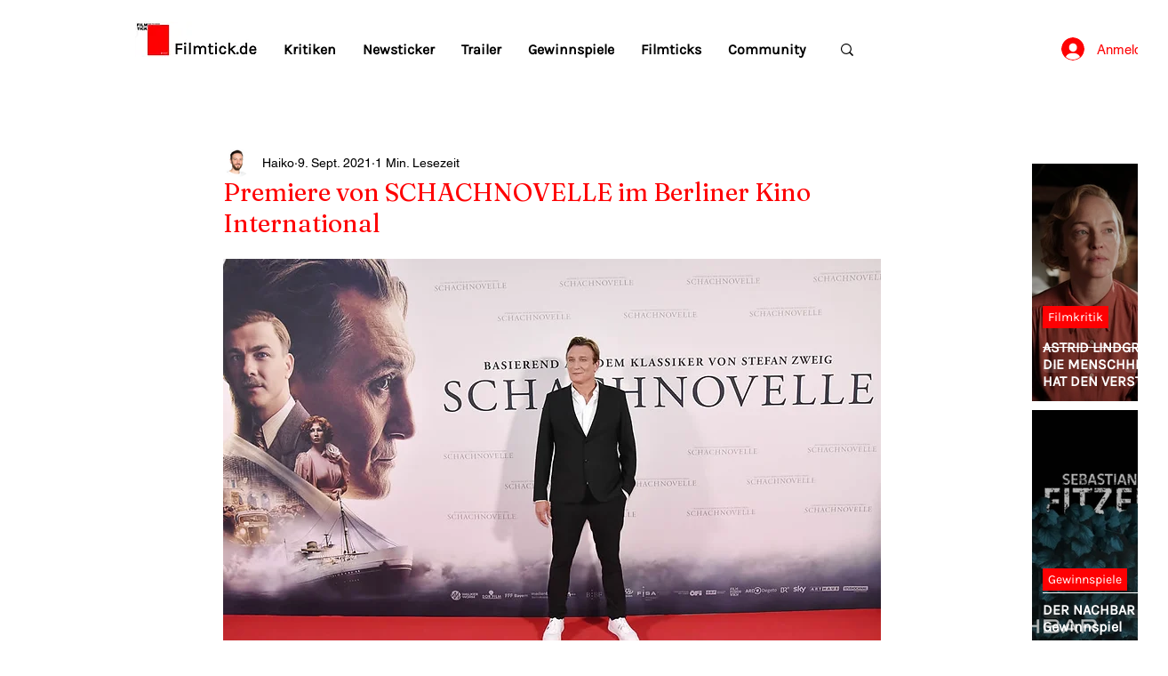

--- FILE ---
content_type: text/css; charset=utf-8
request_url: https://www.filmtick.de/_serverless/pro-gallery-css-v4-server/layoutCss?ver=2&id=6hk1k-not-scoped&items=3579_1000_625%7C3356_750_1000%7C3610_1000_750%7C3716_1000_563%7C3703_750_1000%7C3574_1000_750%7C3654_750_1000%7C3481_750_1000%7C3706_1000_563%7C3485_1000_667%7C3624_750_1000%7C3417_1000_563%7C3618_750_1000%7C3521_750_1000%7C3611_1000_667%7C3598_1000_667%7C3415_1000_667&container=982.578125_740_1716.125_720&options=gallerySizeType:px%7CenableInfiniteScroll:true%7CtitlePlacement:SHOW_ON_HOVER%7CimageMargin:0%7CisVertical:false%7CgridStyle:0%7CgalleryLayout:1%7CnumberOfImagesPerRow:0%7CgallerySizePx:300%7CcubeType:fill%7CgalleryThumbnailsAlignment:none
body_size: -77
content:
#pro-gallery-6hk1k-not-scoped [data-hook="item-container"][data-idx="0"].gallery-item-container{opacity: 1 !important;display: block !important;transition: opacity .2s ease !important;top: 0px !important;left: 0px !important;right: auto !important;height: 315px !important;width: 504px !important;} #pro-gallery-6hk1k-not-scoped [data-hook="item-container"][data-idx="0"] .gallery-item-common-info-outer{height: 100% !important;} #pro-gallery-6hk1k-not-scoped [data-hook="item-container"][data-idx="0"] .gallery-item-common-info{height: 100% !important;width: 100% !important;} #pro-gallery-6hk1k-not-scoped [data-hook="item-container"][data-idx="0"] .gallery-item-wrapper{width: 504px !important;height: 315px !important;margin: 0 !important;} #pro-gallery-6hk1k-not-scoped [data-hook="item-container"][data-idx="0"] .gallery-item-content{width: 504px !important;height: 315px !important;margin: 0px 0px !important;opacity: 1 !important;} #pro-gallery-6hk1k-not-scoped [data-hook="item-container"][data-idx="0"] .gallery-item-hover{width: 504px !important;height: 315px !important;opacity: 1 !important;} #pro-gallery-6hk1k-not-scoped [data-hook="item-container"][data-idx="0"] .item-hover-flex-container{width: 504px !important;height: 315px !important;margin: 0px 0px !important;opacity: 1 !important;} #pro-gallery-6hk1k-not-scoped [data-hook="item-container"][data-idx="0"] .gallery-item-wrapper img{width: 100% !important;height: 100% !important;opacity: 1 !important;} #pro-gallery-6hk1k-not-scoped [data-hook="item-container"][data-idx="1"].gallery-item-container{opacity: 1 !important;display: block !important;transition: opacity .2s ease !important;top: 0px !important;left: 504px !important;right: auto !important;height: 315px !important;width: 236px !important;} #pro-gallery-6hk1k-not-scoped [data-hook="item-container"][data-idx="1"] .gallery-item-common-info-outer{height: 100% !important;} #pro-gallery-6hk1k-not-scoped [data-hook="item-container"][data-idx="1"] .gallery-item-common-info{height: 100% !important;width: 100% !important;} #pro-gallery-6hk1k-not-scoped [data-hook="item-container"][data-idx="1"] .gallery-item-wrapper{width: 236px !important;height: 315px !important;margin: 0 !important;} #pro-gallery-6hk1k-not-scoped [data-hook="item-container"][data-idx="1"] .gallery-item-content{width: 236px !important;height: 315px !important;margin: 0px 0px !important;opacity: 1 !important;} #pro-gallery-6hk1k-not-scoped [data-hook="item-container"][data-idx="1"] .gallery-item-hover{width: 236px !important;height: 315px !important;opacity: 1 !important;} #pro-gallery-6hk1k-not-scoped [data-hook="item-container"][data-idx="1"] .item-hover-flex-container{width: 236px !important;height: 315px !important;margin: 0px 0px !important;opacity: 1 !important;} #pro-gallery-6hk1k-not-scoped [data-hook="item-container"][data-idx="1"] .gallery-item-wrapper img{width: 100% !important;height: 100% !important;opacity: 1 !important;} #pro-gallery-6hk1k-not-scoped [data-hook="item-container"][data-idx="2"].gallery-item-container{opacity: 1 !important;display: block !important;transition: opacity .2s ease !important;top: 315px !important;left: 0px !important;right: auto !important;height: 238px !important;width: 317px !important;} #pro-gallery-6hk1k-not-scoped [data-hook="item-container"][data-idx="2"] .gallery-item-common-info-outer{height: 100% !important;} #pro-gallery-6hk1k-not-scoped [data-hook="item-container"][data-idx="2"] .gallery-item-common-info{height: 100% !important;width: 100% !important;} #pro-gallery-6hk1k-not-scoped [data-hook="item-container"][data-idx="2"] .gallery-item-wrapper{width: 317px !important;height: 238px !important;margin: 0 !important;} #pro-gallery-6hk1k-not-scoped [data-hook="item-container"][data-idx="2"] .gallery-item-content{width: 317px !important;height: 238px !important;margin: 0px 0px !important;opacity: 1 !important;} #pro-gallery-6hk1k-not-scoped [data-hook="item-container"][data-idx="2"] .gallery-item-hover{width: 317px !important;height: 238px !important;opacity: 1 !important;} #pro-gallery-6hk1k-not-scoped [data-hook="item-container"][data-idx="2"] .item-hover-flex-container{width: 317px !important;height: 238px !important;margin: 0px 0px !important;opacity: 1 !important;} #pro-gallery-6hk1k-not-scoped [data-hook="item-container"][data-idx="2"] .gallery-item-wrapper img{width: 100% !important;height: 100% !important;opacity: 1 !important;} #pro-gallery-6hk1k-not-scoped [data-hook="item-container"][data-idx="3"]{display: none !important;} #pro-gallery-6hk1k-not-scoped [data-hook="item-container"][data-idx="4"]{display: none !important;} #pro-gallery-6hk1k-not-scoped [data-hook="item-container"][data-idx="5"]{display: none !important;} #pro-gallery-6hk1k-not-scoped [data-hook="item-container"][data-idx="6"]{display: none !important;} #pro-gallery-6hk1k-not-scoped [data-hook="item-container"][data-idx="7"]{display: none !important;} #pro-gallery-6hk1k-not-scoped [data-hook="item-container"][data-idx="8"]{display: none !important;} #pro-gallery-6hk1k-not-scoped [data-hook="item-container"][data-idx="9"]{display: none !important;} #pro-gallery-6hk1k-not-scoped [data-hook="item-container"][data-idx="10"]{display: none !important;} #pro-gallery-6hk1k-not-scoped [data-hook="item-container"][data-idx="11"]{display: none !important;} #pro-gallery-6hk1k-not-scoped [data-hook="item-container"][data-idx="12"]{display: none !important;} #pro-gallery-6hk1k-not-scoped [data-hook="item-container"][data-idx="13"]{display: none !important;} #pro-gallery-6hk1k-not-scoped [data-hook="item-container"][data-idx="14"]{display: none !important;} #pro-gallery-6hk1k-not-scoped [data-hook="item-container"][data-idx="15"]{display: none !important;} #pro-gallery-6hk1k-not-scoped [data-hook="item-container"][data-idx="16"]{display: none !important;} #pro-gallery-6hk1k-not-scoped .pro-gallery-prerender{height:2304.695433698791px !important;}#pro-gallery-6hk1k-not-scoped {height:2304.695433698791px !important; width:740px !important;}#pro-gallery-6hk1k-not-scoped .pro-gallery-margin-container {height:2304.695433698791px !important;}#pro-gallery-6hk1k-not-scoped .pro-gallery {height:2304.695433698791px !important; width:740px !important;}#pro-gallery-6hk1k-not-scoped .pro-gallery-parent-container {height:2304.695433698791px !important; width:740px !important;}